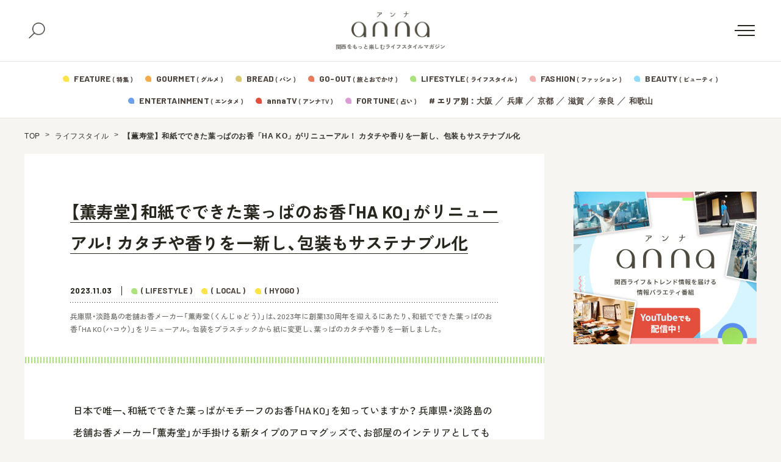

--- FILE ---
content_type: text/html; charset=utf-8
request_url: https://www.google.com/recaptcha/api2/aframe
body_size: 153
content:
<!DOCTYPE HTML><html><head><meta http-equiv="content-type" content="text/html; charset=UTF-8"></head><body><script nonce="QAvOt84TmPCBd8GqA97EqQ">/** Anti-fraud and anti-abuse applications only. See google.com/recaptcha */ try{var clients={'sodar':'https://pagead2.googlesyndication.com/pagead/sodar?'};window.addEventListener("message",function(a){try{if(a.source===window.parent){var b=JSON.parse(a.data);var c=clients[b['id']];if(c){var d=document.createElement('img');d.src=c+b['params']+'&rc='+(localStorage.getItem("rc::a")?sessionStorage.getItem("rc::b"):"");window.document.body.appendChild(d);sessionStorage.setItem("rc::e",parseInt(sessionStorage.getItem("rc::e")||0)+1);localStorage.setItem("rc::h",'1769920150431');}}}catch(b){}});window.parent.postMessage("_grecaptcha_ready", "*");}catch(b){}</script></body></html>

--- FILE ---
content_type: text/javascript; charset=UTF-8
request_url: https://delivery.speee-ad.jp/v1/recwid?url=https%3A%2F%2Fanna-media.jp%2Farchives%2F785535&ft=1&placement_id=10265&placement_code=2-inclusive-anna-media_pc&v=4.3.0&device=1&os=2&ref=&cb_name=uzWidgetCallback1&sess_id=706ec169-7d9c-2a0d-8452-76e28fbc964b&ext=&cb=1769920144034
body_size: 64
content:
uzWidgetCallback1({"uuid":"5e834214-f947-4a4e-987a-e59fa1bdaf14","opt_out":false})


--- FILE ---
content_type: application/javascript
request_url: https://sync.im-apps.net/imid/get?token=t3cfQ1rNTL_GM09UZqwoBg&callback=__rld_callback_track_fn
body_size: 546
content:
__rld_callback_track_fn({"imid":"WOEKcApRS8qiJ2mV2ngmFQ"})

--- FILE ---
content_type: text/plain; charset=UTF-8
request_url: https://at.teads.tv/fpc?analytics_tag_id=PUB_16966&tfpvi=&gdpr_status=22&gdpr_reason=220&gdpr_consent=&ccpa_consent=&shared_ids=&sv=d656f4a&
body_size: -85
content:
YjU5MjQ2ZWYtMThhYS00NDE5LWI3ZDYtZDExOTRiM2Y2NTYyIy0zLTg=

--- FILE ---
content_type: text/javascript; charset=UTF-8
request_url: https://delivery.speee-ad.jp/v1/recwid?url=https%3A%2F%2Fanna-media.jp%2Farchives%2F785535&ft=1&placement_id=10264&placement_code=1-inclusive-anna-media_pc&v=4.3.0&device=1&os=2&ref=&cb_name=uzWidgetCallback0&sess_id=5e8fd5fd-3a6c-bdb4-8683-c7f4121c0d16&ext=&cb=1769920143293
body_size: 64
content:
uzWidgetCallback0({"uuid":"5e834214-f947-4a4e-987a-e59fa1bdaf14","opt_out":false})


--- FILE ---
content_type: application/javascript; charset=utf-8
request_url: https://fundingchoicesmessages.google.com/f/AGSKWxXUeUd79MX-rZmhN_7txYl7PCDkuB0GdOCBve0cl6xwOPyM25ibiBpRJa-fNBXg5Vrw2jGicC4RnfDv4ketLG6OV-G7zVKXb-EoT4cjlVgb9cg2wzuiJu3vHeyVU1VwNIYhlH22Uc1Bz3zBQyDSJlo8n2mdpFJ1jAl4Q2z7kl_9tn9aOb3X51iQhrBl/_/marfeel_sw.-486x60./sponsor/click./cgi-bin/ads./popunder?
body_size: -1286
content:
window['b3380c30-48ea-40c7-bf6f-7a9aa548be82'] = true;